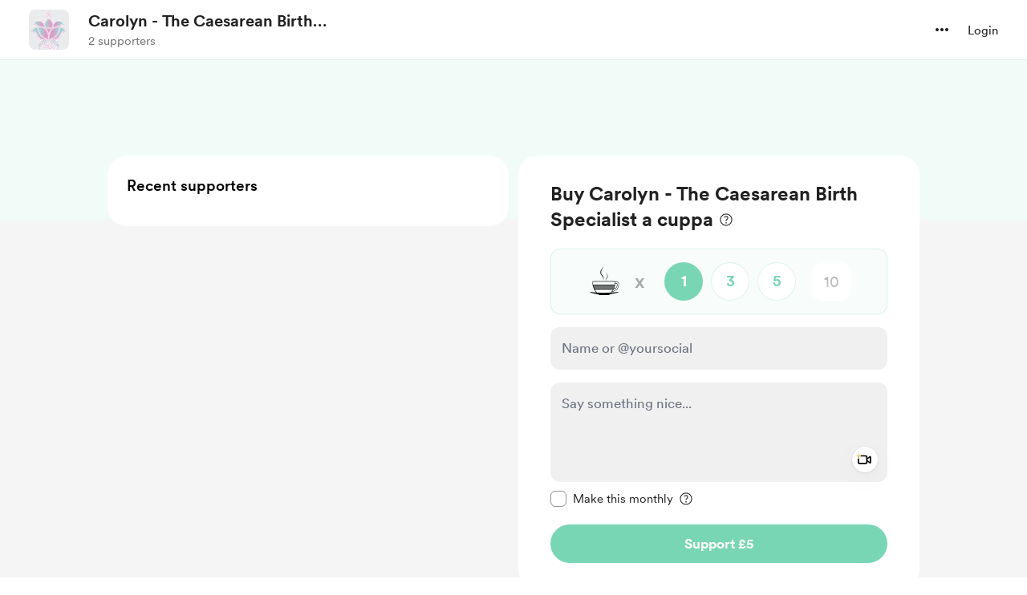

--- FILE ---
content_type: application/javascript
request_url: https://cdn.buymeacoffee.com/static/prod/11.3.8/build/assets/PaymentLoader-600b3786.js
body_size: 2049
content:
import{a as i}from"./appVariables-ad2859bc.js";import{o as r,c as o,g as s,t as a,a as t,u as c,s as d,n as p,f as u,h}from"./app-212b941c.js";import{_ as f}from"./ImageElement-09a6c3ff.js";const _={class:"mx-auto text-xs text-center w-11/12 font-cr-book text-grey71","aria-label":"Payment secured by stripe. You’ll be taken to a thank you page after the payment."},m=d('<svg class="inline-block" aria-label="lock icon" width="31" height="13" viewBox="0 0 31 13" fill="none" xmlns="http://www.w3.org/2000/svg"><path d="M16.7835 2.86749H14.6221V10.4022H16.7835V2.86749Z" fill="#717171"></path><path fill-rule="evenodd" clip-rule="evenodd" d="M12.3054 3.50485L12.1676 2.86763H10.3076V10.4023H12.4604V5.29596C12.9684 4.63291 13.8295 4.75346 14.0965 4.84818V2.86763C13.8209 2.7643 12.8134 2.57486 12.3054 3.50485Z" fill="#717171"></path><path fill-rule="evenodd" clip-rule="evenodd" d="M30.9996 6.66516C30.9996 4.46072 29.9318 2.72128 27.891 2.72128C25.8416 2.72128 24.6016 4.46072 24.6016 6.64794C24.6016 9.23987 26.0654 10.5488 28.1665 10.5488C29.1913 10.5488 29.9663 10.3163 30.5518 9.98904V8.26682C29.9663 8.5596 29.2946 8.74043 28.4421 8.74043C27.6068 8.74043 26.8663 8.44765 26.7716 7.43155H30.9824C30.9824 7.3196 30.9996 6.87182 30.9996 6.66516ZM26.7457 5.84711C26.7457 4.87405 27.3399 4.46933 27.8824 4.46933C28.4077 4.46933 28.9674 4.87405 28.9674 5.84711H26.7457Z" fill="#717171"></path><path fill-rule="evenodd" clip-rule="evenodd" d="M21.2781 2.72128C20.4343 2.72128 19.8918 3.11739 19.5904 3.39295L19.4784 2.85906H17.584V12.8996L19.7368 12.4432L19.7454 10.0063C20.0554 10.2301 20.5118 10.5488 21.2695 10.5488C22.8109 10.5488 24.2145 9.30876 24.2145 6.57905C24.2059 4.08183 22.7851 2.72128 21.2781 2.72128ZM20.7615 8.65432C20.2534 8.65432 19.952 8.47349 19.7454 8.2496L19.7368 5.05489C19.9606 4.80516 20.2706 4.63294 20.7615 4.63294C21.5451 4.63294 22.0876 5.51127 22.0876 6.63933C22.0876 7.79321 21.5537 8.65432 20.7615 8.65432Z" fill="#717171"></path><path fill-rule="evenodd" clip-rule="evenodd" d="M2.1786 5.05489C2.1786 4.71905 2.45416 4.58989 2.91055 4.58989C3.56499 4.58989 4.39165 4.78794 5.04609 5.141V3.11739C4.33137 2.83323 3.62527 2.72128 2.91055 2.72128C1.1625 2.72128 0 3.63406 0 5.15822C0 7.53488 3.27221 7.15599 3.27221 8.18071C3.27221 8.57682 2.92777 8.70599 2.44555 8.70599C1.73083 8.70599 0.818053 8.41321 0.0947218 8.0171V10.0665C0.895552 10.411 1.70499 10.5574 2.44555 10.5574C4.23665 10.5574 5.46804 9.67043 5.46804 8.12904C5.45943 5.56294 2.1786 6.01933 2.1786 5.05489Z" fill="#717171"></path><path fill-rule="evenodd" clip-rule="evenodd" d="M7.99936 0.999023L5.89826 1.4468L5.88965 8.34428C5.88965 9.61872 6.84548 10.5573 8.11992 10.5573C8.82603 10.5573 9.34269 10.4282 9.62686 10.2732V8.52511C9.3513 8.63705 7.99075 9.03316 7.99075 7.75872V4.70179H9.62686V2.86763H7.99075L7.99936 0.999023Z" fill="#717171"></path><path fill-rule="evenodd" clip-rule="evenodd" d="M14.6221 2.21305L16.7835 1.74805V0L14.6221 0.456387V2.21305Z" fill="#717171"></path></svg>',1),C=["href"],g=["href"],H={__name:"PaymentFooter",setup(l){return(e,n)=>(r(),o("div",_,[s(a(e.$t("lang.payment.pay_footer_text_prefix"))+" ",1),m,s(" . "+a(e.$t("lang.payment.pay_footer_text_suffix"))+". ",1),t("a",{href:`${c(i).appUrl}/terms`,target:"_blank",class:"underline capitalize"},a(e.$t("lang.footer.terms")),9,C),s(" "+a(e.$t("lang.common.and"))+" ",1),t("a",{href:`${c(i).appUrl}/privacy-policy`,target:"_blank",class:"underline capitalize"},a(e.$t("lang.footer.privacy")),9,g),s(". ")]))}},y=t("span",{class:"block w-full bg-greyE5 h-px"},null,-1),b={class:"bg-white p-2 absolute"},M={__name:"PayWithElement",props:"customClass",setup(l){return(e,n)=>(r(),o("div",{class:p([e.customClass,"py-8 text-dark/50 font-cr-regular text-xs tracking-widest flex items-center justify-center"])},[y,t("span",b,a(e.$t("lang.payment.pay_with")),1)],2))}};const v={class:"flex justify-center flex-wrap py-5"},w={class:"relative flex justify-center items-center w-36 h-36"},x=t("span",{class:"tw-pay-loader block relative rounded-full w-full h-full border-10 border-pageTheme25 border-t-pageTheme"},[t("span",{class:"absolute block rounded-full w-2.5 h-2.5 bg-pageTheme left-2.5 tw-spin-loader"}),t("span",{class:"absolute block rounded-full w-2.5 h-2.5 bg-pageTheme right-2.5 tw-spin-loader"})],-1),V={class:"text-dark font-cr-bold text-xl mt-5 w-full text-center"},Z={__name:"PaymentLoader",props:["creatorData"],setup(l){return(e,n)=>(r(),o("div",v,[t("div",w,[l.creatorData&&l.creatorData.dp?(r(),u(f,{key:0,src:l.creatorData.dp,alt:l.creatorData.slug,width:100,height:100,intrinsicSize:300,class:"w-30 h-30 absolute",imageClass:"w-full h-full border-4 border-white rounded-full"},null,8,["src","alt"])):h("",!0),x]),t("div",V,a(e.$t("lang.payment.payment_processing")),1)]))}};export{M as _,H as a,Z as b};
